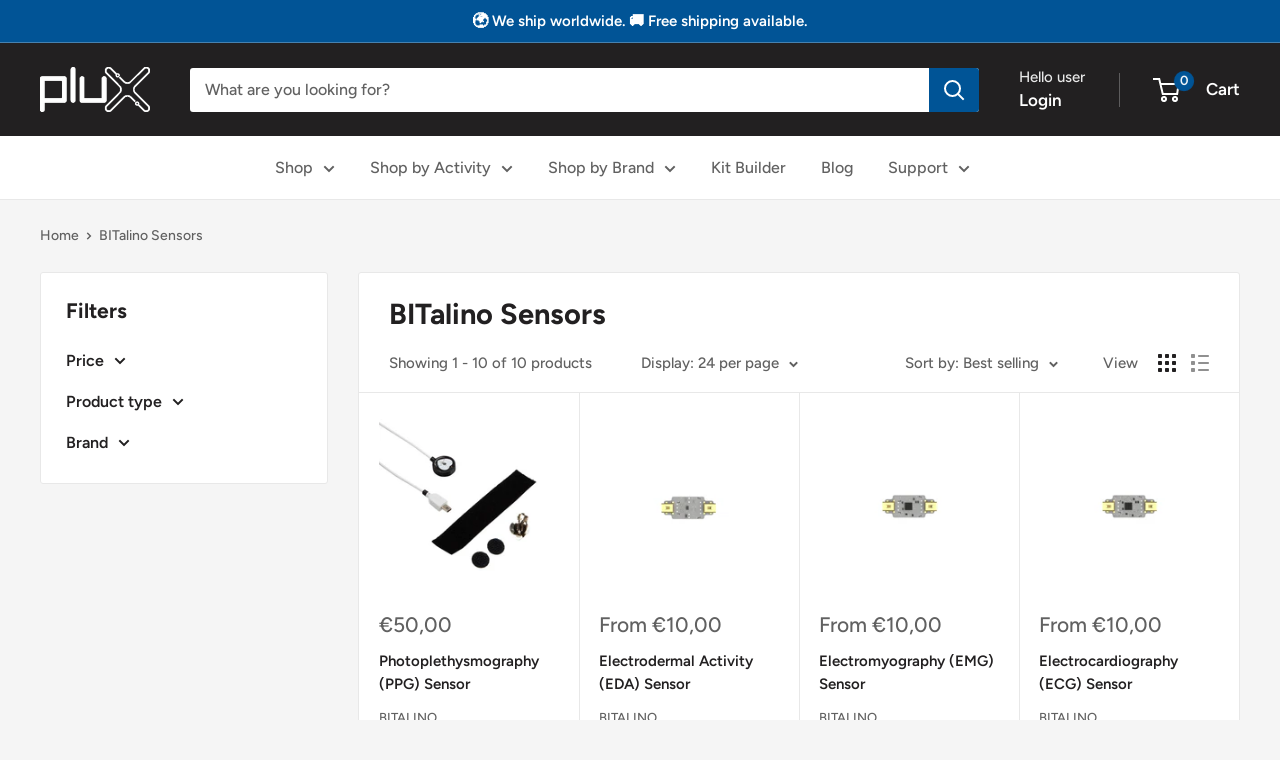

--- FILE ---
content_type: text/css
request_url: https://www.pluxbiosignals.com/cdn/shop/t/43/assets/boost-pfs-custom.css?v=96948422915440363121752690154
body_size: -301
content:
.search-bar__inner{display:none}.boost-pfs-search-suggestion-wrapper{position:fixed}.boost-pfs-search-suggestion-item:hover{color:#616161;background-color:#0a0a0a14}#boost-pfs-filter-tree2{display:initial}#boost-pfs-filter-tree2 .boost-pfs-filter-tree-content{padding:20px}.boost-pfs-filter-breadcrumb.hidden{display:none}.boost-pfs-filter-message{margin:0 auto}.search-bar__filter{display:none!important}.boost-pfs-filter-scroll-to-top{z-index:1}.boost-pfs-in-collection-search{padding:0 20px}.boost-pfs-in-collection-search-button{padding:8px 20px!important}.boost-pfs-in-collection-search-clear{padding:8px!important}.boost-pfs-search-result-toolbar{display:flex;align-items:center;margin:35px 0;border:1px solid #e1e3e4;padding:0 30px;border-radius:3px;white-space:nowrap;background:#fff}.boost-pfs-search-result-toolbar .boost-pfs-search-result-item:first-child{flex:auto}.boost-pfs-search-result-toolbar .boost-pfs-search-result-panel-controls{padding:17px 0;margin:0}@media (max-width: 767px){.boost-pfs-search-result-toolbar .boost-pfs-search-total-result{display:none}}.boost-pfs-search-result-wrap{background:#fff;border:1px solid #e1e3e4;padding:30px 0 0;border-radius:3px}.boost-pfs-search-result-wrap .boost-pfs-search-result-list-item{padding:30px}.boost-pfs-search-result-wrap .pagination{padding:20px 30px}.search-bar__inner{display:none!important}body.template-404>.template-404 #boost-pfs-search-box-1 ::-webkit-input-placeholder{color:#fff}body.template-404>.template-404 #boost-pfs-search-box-1 :-moz-placeholder{color:#fff;opacity:1}body.template-404>.template-404 #boost-pfs-search-box-1 ::-moz-placeholder{color:#fff;opacity:1}body.template-404>.template-404 #boost-pfs-search-box-1 :-ms-input-placeholder{color:#fff}
/*# sourceMappingURL=/cdn/shop/t/43/assets/boost-pfs-custom.css.map?v=96948422915440363121752690154 */


--- FILE ---
content_type: text/css
request_url: https://css.twik.io/62d7020aeb786.css
body_size: 170
content:
.nav-bar__linklist>LI:nth-of-type(1)>DIV>DIV>DIV>DIV>UL,.nav-bar__linklist>LI:nth-of-type(2)>UL,.nav-bar__linklist>LI:nth-of-type(3)>UL,.nav-bar__linklist>LI:nth-of-type(6)>UL,.product-list DIV.product-item.product-item--vertical{color: transparent !important; opacity: 0 !important; visibility: hidden !important;}

--- FILE ---
content_type: application/x-javascript
request_url: https://app.sealsubscriptions.com/shopify/public/status/shop/pluxbiosignals.myshopify.com.js?1768990750
body_size: -155
content:
var sealsubscriptions_settings_updated='1760451019c';

--- FILE ---
content_type: text/javascript
request_url: https://www.pluxbiosignals.com/cdn/shop/t/43/assets/custom.js?v=102476495355921946141752690107
body_size: -543
content:
//# sourceMappingURL=/cdn/shop/t/43/assets/custom.js.map?v=102476495355921946141752690107
